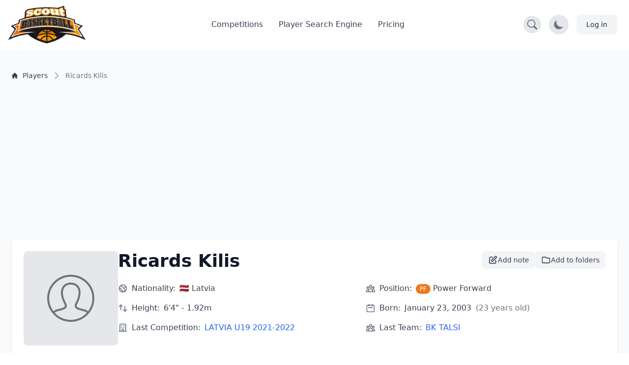

--- FILE ---
content_type: text/html; charset=utf-8
request_url: https://www.google.com/recaptcha/api2/aframe
body_size: 268
content:
<!DOCTYPE HTML><html><head><meta http-equiv="content-type" content="text/html; charset=UTF-8"></head><body><script nonce="A61E6eNGlNNjQ0kIGiBYXA">/** Anti-fraud and anti-abuse applications only. See google.com/recaptcha */ try{var clients={'sodar':'https://pagead2.googlesyndication.com/pagead/sodar?'};window.addEventListener("message",function(a){try{if(a.source===window.parent){var b=JSON.parse(a.data);var c=clients[b['id']];if(c){var d=document.createElement('img');d.src=c+b['params']+'&rc='+(localStorage.getItem("rc::a")?sessionStorage.getItem("rc::b"):"");window.document.body.appendChild(d);sessionStorage.setItem("rc::e",parseInt(sessionStorage.getItem("rc::e")||0)+1);localStorage.setItem("rc::h",'1769503700621');}}}catch(b){}});window.parent.postMessage("_grecaptcha_ready", "*");}catch(b){}</script></body></html>

--- FILE ---
content_type: application/javascript; charset=utf-8
request_url: https://scoutbasketball.com/assets/controllers/rename_folder_controller-EgiEsny.js
body_size: 1094
content:
import { Controller } from '@hotwired/stimulus';

/*
 * This is an example Stimulus controller.
 * All the JavaScript code related to this controller should be stored in this file.
 */
class RenameFolderController extends Controller {
    static targets = ["modal", "currentFolderName", "newNameInput"];
    static folderId = null;
    static folderNameDisplayElement = null; // To store the specific h2 element
    static triggeringButton = null; // To store the button that opened the modal

    connect() {
        this.element.addEventListener('rename-folder:open-modal', this.openModalFromEvent.bind(this));
    }

    disconnect() {
        this.element.removeEventListener('rename-folder:open-modal', this.openModalFromEvent.bind(this));
    }

    dispatchRenameEvent(event) {
        RenameFolderController.triggeringButton = event.currentTarget; // Store the button that opened the modal
        const folderId = event.currentTarget.dataset.renameFolderIdValue;
        const folderName = event.currentTarget.dataset.renameFolderNameValue;

        // Find the specific folder's h2 element
        const folderElement = event.currentTarget.closest('.tag-list');
        const folderNameDisplay = folderElement ? folderElement.querySelector('[data-rename-folder-target="folderNameDisplay"]') : null;

        const customEvent = new CustomEvent('rename-folder:open-modal', {
            detail: { id: folderId, name: folderName, folderNameDisplay: folderNameDisplay },
            bubbles: true,
            cancelable: true
        });
        this.element.dispatchEvent(customEvent);
    }

    openModalFromEvent(event) {
        const { id, name, folderNameDisplay } = event.detail;
        RenameFolderController.folderId = id; // Store the folder ID
        RenameFolderController.folderNameDisplayElement = folderNameDisplay; // Store the h2 element

        this.currentFolderNameTarget.textContent = name;
        this.newNameInputTarget.value = name; // Pre-fill the input with the current name
        this.modalTarget.classList.remove('hidden');

        // Dispatch an event to notify other controllers (like tooltip) that the modal is open
        const modalOpenedEvent = new CustomEvent('rename-folder:modal-opened', {
            bubbles: true,
            cancelable: true
        });
        this.element.dispatchEvent(modalOpenedEvent);
    }

    async submitRename(event) {
        event.preventDefault();

        const newName = this.newNameInputTarget.value;
        const folderId = RenameFolderController.folderId;

        if (!newName || !folderId) {
            alert('Folder name or ID is missing.');
            return;
        }

        try {
            const response = await fetch(`/my-folders/${folderId}/rename`, {
                method: 'POST',
                headers: {
                    'Content-Type': 'application/json',
                    'Accept': 'application/json'
                },
                body: JSON.stringify({ name: newName })
            });

            const data = await response.json();

            if (response.ok) {
                this.closeModal();
                if (RenameFolderController.folderNameDisplayElement) {
                    RenameFolderController.folderNameDisplayElement.textContent = newName;
                }
                if (RenameFolderController.triggeringButton) {
                    RenameFolderController.triggeringButton.dataset.renameFolderNameValue = newName;
                }
            } else {
                alert(`Error: ${data.message || 'Failed to rename folder.'}`);
            }
        } catch (error) {
            console.error('Error renaming folder:', error);
            alert('An error occurred while renaming the folder.');
        }
    }

    closeModal() {
        this.modalTarget.classList.add('hidden');
    }
}

export default RenameFolderController;


--- FILE ---
content_type: application/javascript; charset=utf-8
request_url: https://scoutbasketball.com/assets/controllers/autocomplete_controller-Juu8MSs.js
body_size: 2016
content:
import { Controller } from '@hotwired/stimulus';

/**
 * Generic Autocomplete Controller
 * Provides autocomplete functionality with multi-select support.
 *
 * Usage:
 * <div data-controller="autocomplete"
 *      data-autocomplete-input-name-value="nationalities[]"
 *      data-autocomplete-placeholder-value="Type to search..."
 *      data-autocomplete-min-chars-value="1">
 *   <template data-autocomplete-target="options">
 *     <option value="1" data-flag="🇪🇸">Spain</option>
 *   </template>
 * </div>
 */
export default class extends Controller {
    static targets = ['input', 'dropdown', 'selected', 'options', 'hiddenInputs'];
    static values = {
        inputName: String,
        placeholder: { type: String, default: 'Type to search...' },
        minChars: { type: Number, default: 1 },
    };

    connect() {
        this.items = this.parseOptions();
        this.selectedIds = new Set();
        this.highlightedIndex = -1;
        this.filteredItems = [];

        // Close dropdown when clicking outside
        this.boundCloseOnClickOutside = this.closeOnClickOutside.bind(this);
        document.addEventListener('click', this.boundCloseOnClickOutside);
    }

    disconnect() {
        document.removeEventListener('click', this.boundCloseOnClickOutside);
    }

    parseOptions() {
        const items = [];
        const options = this.optionsTarget.content.querySelectorAll('option');
        options.forEach(option => {
            items.push({
                id: option.value,
                label: option.textContent.trim(),
                prefix: option.dataset.prefix || '',
                searchText: option.textContent.trim().toLowerCase(),
            });
        });
        return items;
    }

    onInput() {
        const query = this.inputTarget.value.toLowerCase().trim();

        if (query.length < this.minCharsValue) {
            this.hideDropdown();
            return;
        }

        this.filteredItems = this.items
            .filter(item => !this.selectedIds.has(item.id) && item.searchText.includes(query))
            .slice(0, 8);

        if (this.filteredItems.length > 0) {
            this.renderDropdown();
            this.showDropdown();
        } else {
            this.hideDropdown();
        }
    }

    onFocus() {
        const query = this.inputTarget.value.toLowerCase().trim();
        if (query.length >= this.minCharsValue && this.filteredItems.length > 0) {
            this.showDropdown();
        }
    }

    onKeydown(event) {
        if (!this.isDropdownVisible()) {
            if (event.key === 'Backspace' && this.inputTarget.value === '' && this.selectedIds.size > 0) {
                // Remove last selected item
                const lastId = Array.from(this.selectedIds).pop();
                if (lastId) {
                    this.removeSelection(lastId);
                }
            }
            return;
        }

        switch (event.key) {
            case 'ArrowDown':
                event.preventDefault();
                this.highlightNext();
                break;
            case 'ArrowUp':
                event.preventDefault();
                this.highlightPrevious();
                break;
            case 'Enter':
                event.preventDefault();
                if (this.highlightedIndex >= 0 && this.highlightedIndex < this.filteredItems.length) {
                    this.selectItem(this.filteredItems[this.highlightedIndex]);
                }
                break;
            case 'Escape':
                this.hideDropdown();
                break;
        }
    }

    highlightNext() {
        if (this.highlightedIndex < this.filteredItems.length - 1) {
            this.highlightedIndex++;
            this.updateHighlight();
        }
    }

    highlightPrevious() {
        if (this.highlightedIndex > 0) {
            this.highlightedIndex--;
            this.updateHighlight();
        }
    }

    updateHighlight() {
        const items = this.dropdownTarget.querySelectorAll('[data-index]');
        items.forEach((item, idx) => {
            if (idx === this.highlightedIndex) {
                item.classList.add('bg-blue-100', 'dark:bg-blue-900');
            } else {
                item.classList.remove('bg-blue-100', 'dark:bg-blue-900');
            }
        });
    }

    renderDropdown() {
        this.highlightedIndex = 0;
        this.dropdownTarget.innerHTML = this.filteredItems.map((item, index) => `
            <div
                data-index="${index}"
                data-id="${item.id}"
                data-action="click->autocomplete#onItemClick mouseenter->autocomplete#onItemHover"
                class="px-3 py-2 cursor-pointer text-gray-900 dark:text-white hover:bg-blue-100 dark:hover:bg-blue-900 ${index === 0 ? 'bg-blue-100 dark:bg-blue-900' : ''}"
            >
                ${item.prefix ? item.prefix + ' ' : ''}${item.label}
            </div>
        `).join('');
    }

    onItemClick(event) {
        const id = event.currentTarget.dataset.id;
        const item = this.items.find(i => i.id === id);
        if (item) {
            this.selectItem(item);
        }
    }

    onItemHover(event) {
        this.highlightedIndex = parseInt(event.currentTarget.dataset.index, 10);
        this.updateHighlight();
    }

    selectItem(item) {
        if (this.selectedIds.has(item.id)) return;

        this.selectedIds.add(item.id);
        this.renderSelected();
        this.updateHiddenInputs();
        this.inputTarget.value = '';
        this.hideDropdown();
        this.inputTarget.focus();

        // Dispatch event for parent controllers to listen
        this.dispatch('change', { detail: { selectedIds: Array.from(this.selectedIds) } });
    }

    removeSelection(id) {
        this.selectedIds.delete(id);
        this.renderSelected();
        this.updateHiddenInputs();

        // Dispatch event for parent controllers to listen
        this.dispatch('change', { detail: { selectedIds: Array.from(this.selectedIds) } });
    }

    onRemoveClick(event) {
        event.preventDefault();
        event.stopPropagation();
        const id = event.currentTarget.dataset.id;
        this.removeSelection(id);
    }

    renderSelected() {
        const selectedItems = this.items.filter(item => this.selectedIds.has(item.id));
        this.selectedTarget.innerHTML = selectedItems.map(item => `
            <span class="inline-flex items-center gap-1 px-2 py-1 bg-blue-100 dark:bg-blue-900 text-blue-800 dark:text-blue-200 rounded text-sm">
                ${item.prefix ? item.prefix + ' ' : ''}${item.label}
                <button
                    type="button"
                    data-id="${item.id}"
                    data-action="autocomplete#onRemoveClick"
                    class="ml-1 hover:text-blue-600 dark:hover:text-blue-400"
                >
                    &times;
                </button>
            </span>
        `).join('');
    }

    updateHiddenInputs() {
        this.hiddenInputsTarget.innerHTML = Array.from(this.selectedIds).map(id =>
            `<input type="hidden" name="${this.inputNameValue}" value="${id}">`
        ).join('');
    }

    showDropdown() {
        this.dropdownTarget.classList.remove('hidden');
    }

    hideDropdown() {
        this.dropdownTarget.classList.add('hidden');
        this.highlightedIndex = -1;
    }

    isDropdownVisible() {
        return !this.dropdownTarget.classList.contains('hidden');
    }

    closeOnClickOutside(event) {
        if (!this.element.contains(event.target)) {
            this.hideDropdown();
        }
    }

    // Public method to reset the autocomplete (called externally)
    reset() {
        this.selectedIds.clear();
        this.renderSelected();
        this.updateHiddenInputs();
        this.inputTarget.value = '';
        this.hideDropdown();
    }
}


--- FILE ---
content_type: application/javascript; charset=utf-8
request_url: https://scoutbasketball.com/assets/controllers/note-index_controller-ZN11AfX.js
body_size: 625
content:
import { Controller } from '@hotwired/stimulus'

/**
 * Note Index Controller
 * Handles note deletion from the notes index page.
 */
export default class extends Controller {
    static targets = ['deleteModal', 'deleteNoteId']
    static values = {
        deleteUrl: String,
    }

    deleteNote(event) {
        event.preventDefault()
        const noteId = event.currentTarget.dataset.noteId

        if (this.hasDeleteNoteIdTarget) {
            this.deleteNoteIdTarget.value = noteId
        }

        if (this.hasDeleteModalTarget) {
            this.deleteModalTarget.classList.remove('hidden')
        }
    }

    async confirmDelete() {
        if (!this.hasDeleteNoteIdTarget) return

        const noteId = this.deleteNoteIdTarget.value
        if (!noteId) return

        const url = this.deleteUrlValue.replace('PLACEHOLDER', noteId)

        try {
            const response = await fetch(url, {
                method: 'DELETE',
                headers: {
                    'X-Requested-With': 'XMLHttpRequest',
                },
            })

            if (response.ok) {
                // Remove the note card from DOM
                const noteCard = this.element.querySelector(`[data-note-id="${noteId}"]`)
                if (noteCard) {
                    noteCard.remove()
                }
                this.closeDeleteModal()
            } else {
                const data = await response.json()
                alert(data.error || 'Failed to delete note')
            }
        } catch (error) {
            console.error('Delete failed:', error)
            alert('Failed to delete note. Please try again.')
        }
    }

    closeDeleteModal() {
        if (this.hasDeleteModalTarget) {
            this.deleteModalTarget.classList.add('hidden')
        }
        if (this.hasDeleteNoteIdTarget) {
            this.deleteNoteIdTarget.value = ''
        }
    }

    closeOnDeleteBackdrop(event) {
        if (event.target === this.deleteModalTarget) {
            this.closeDeleteModal()
        }
    }

    stopPropagation(event) {
        event.stopPropagation()
    }
}


--- FILE ---
content_type: application/javascript; charset=utf-8
request_url: https://scoutbasketball.com/assets/controllers/countdown_controller-pGcvWCS.js
body_size: 470
content:
import { Controller } from '@hotwired/stimulus'

/**
 * Countdown Controller
 * Displays a countdown timer to a target timestamp.
 *
 * Usage:
 * <div data-controller="countdown" data-countdown-target-value="1734782160">
 *     <span data-countdown-target="display">--:--:--</span>
 * </div>
 */
export default class extends Controller {
    static targets = ['display']
    static values = {
        target: Number,
    }

    connect() {
        this.update()
        this.interval = setInterval(() => this.update(), 1000)
    }

    disconnect() {
        if (this.interval) {
            clearInterval(this.interval)
        }
    }

    update() {
        const now = Math.floor(Date.now() / 1000)
        const remaining = this.targetValue - now

        if (remaining <= 0) {
            this.displayTarget.textContent = 'Available now!'
            clearInterval(this.interval)
            return
        }

        const days = Math.floor(remaining / 86400)
        const hours = Math.floor((remaining % 86400) / 3600)
        const minutes = Math.floor((remaining % 3600) / 60)
        const seconds = remaining % 60

        const pad = (n) => n.toString().padStart(2, '0')

        if (days > 0) {
            this.displayTarget.textContent = `${days}d ${hours}h ${pad(minutes)}m ${pad(seconds)}s`
        } else if (hours > 0) {
            this.displayTarget.textContent = `${hours}h ${pad(minutes)}m ${pad(seconds)}s`
        } else if (minutes > 0) {
            this.displayTarget.textContent = `${minutes}m ${pad(seconds)}s`
        } else {
            this.displayTarget.textContent = `${seconds}s`
        }
    }
}
